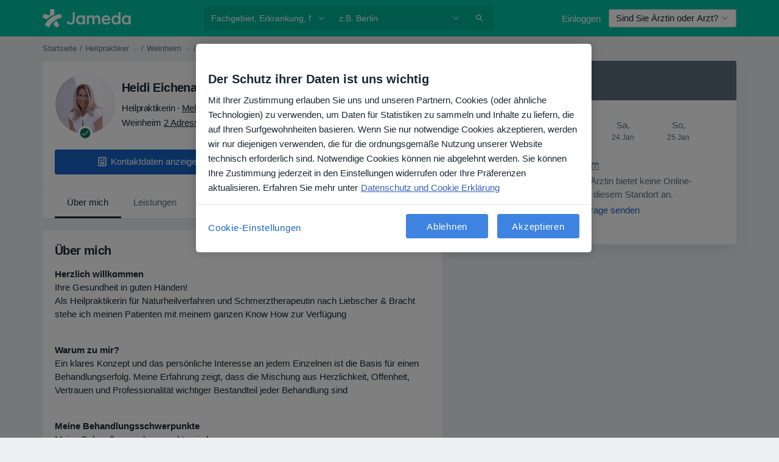

--- FILE ---
content_type: text/javascript; charset=utf-8
request_url: https://platform.docplanner.com/js/HubspotCTA-chunk-7561f37e.js
body_size: 670
content:
"use strict";(self.webpackChunkmonolith_app=self.webpackChunkmonolith_app||[]).push([[25794],{97025:function(C,e,o){o.r(e);var d=o(38781),c=Object.defineProperty,f=(n,t,l)=>t in n?c(n,t,{enumerable:!0,configurable:!0,writable:!0,value:l}):n[t]=l,r=(n,t,l)=>(f(n,typeof t!="symbol"?t+"":t,l),l),a=(n,t,l)=>new Promise((p,h)=>{var v=s=>{try{u(l.next(s))}catch(i){h(i)}},P=s=>{try{u(l.throw(s))}catch(i){h(i)}},u=s=>s.done?p(s.value):Promise.resolve(s.value).then(v,P);u((l=l.apply(n,t)).next())});class m{constructor(t,l){r(this,"config"),r(this,"gtm"),this.config=t,this.gtm=l}run(){return a(this,null,function*(){this.loadHubspotCTA()})}loadHubspotCTA(){return a(this,null,function*(){(yield(0,d.A)({load:()=>Promise.all([o.e(84121),o.e(94288),o.e(13286)]).then(o.bind(o,96296)),lazy:!0}))(this.config,this.gtm)})}}e.default=m}}]);
